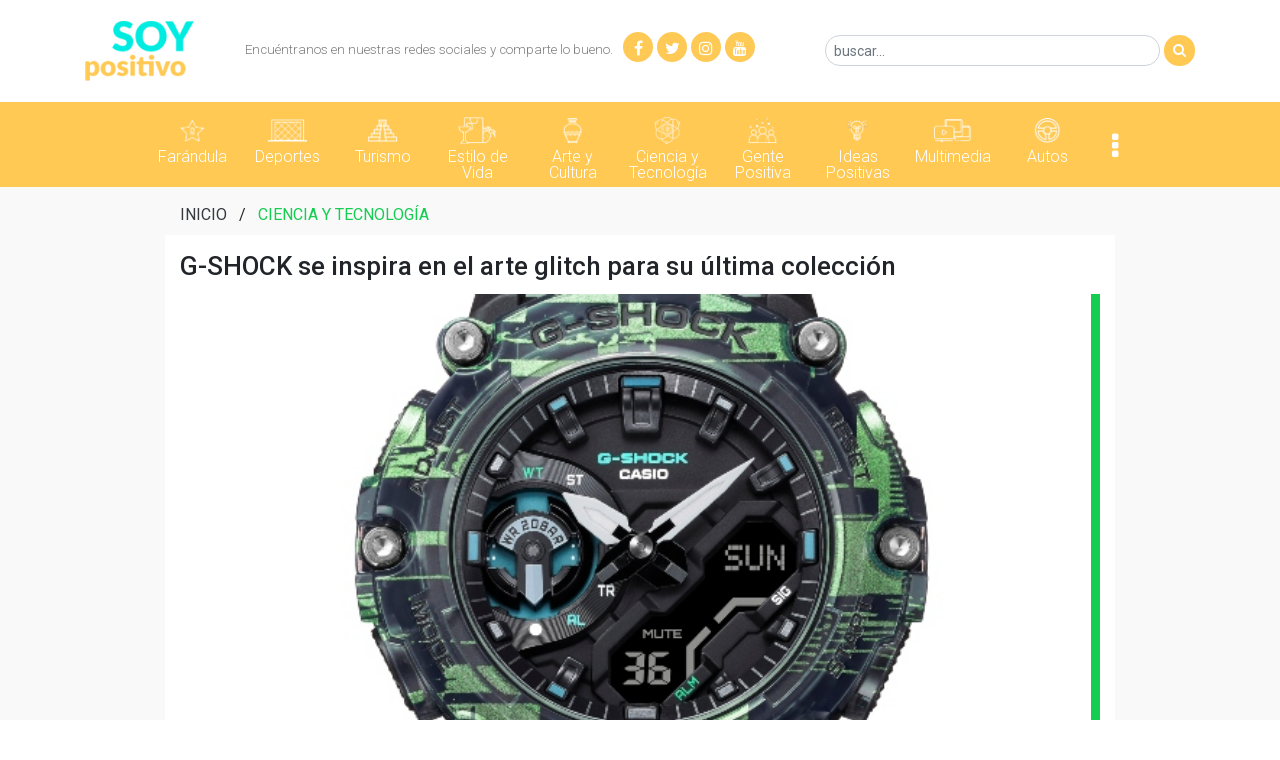

--- FILE ---
content_type: text/html; charset=UTF-8
request_url: https://www.soypositivo.com/g-shock-se-inspira-en-el-arte-glitch-para-su-ultima-coleccion/
body_size: 15356
content:
<!doctype html>
<html lang="es">
<head>
	<meta charset="UTF-8">
	<meta name="viewport" content="width=device-width, initial-scale=1">
	<link rel="profile" href="https://gmpg.org/xfn/11">
	
	<link rel="stylesheet" href="https://cdnjs.cloudflare.com/ajax/libs/twitter-bootstrap/4.4.1/css/bootstrap.min.css">
    <link rel="stylesheet" href="https://fonts.googleapis.com/css?family=Roboto:100,300,400,500,700">
    <link rel="stylesheet" href="//cdnjs.cloudflare.com/ajax/libs/font-awesome/5.12.1/css/fontawesome.min.css">
    <link rel="stylesheet" href="//cdnjs.cloudflare.com/ajax/libs/font-awesome/4.7.0/css/font-awesome.min.css">
    <link rel="stylesheet" href="//maxcdn.icons8.com/fonts/line-awesome/1.1/css/line-awesome.min.css">
    <link rel="stylesheet" href="//cdnjs.cloudflare.com/ajax/libs/simple-line-icons/2.4.1/css/simple-line-icons.min.css">
	<link rel="stylesheet" href="//cdnjs.cloudflare.com/ajax/libs/ekko-lightbox/5.3.0/ekko-lightbox.css">

	<meta name='robots' content='index, follow, max-image-preview:large, max-snippet:-1, max-video-preview:-1' />
	<style>img:is([sizes="auto" i], [sizes^="auto," i]) { contain-intrinsic-size: 3000px 1500px }</style>
	
	<!-- This site is optimized with the Yoast SEO plugin v19.6.1 - https://yoast.com/wordpress/plugins/seo/ -->
	<title>G-SHOCK se inspira en el arte glitch para su última colección - Soy Positivo</title>
	<meta name="description" content="G-SHOCK se inspira en el arte glitch para su última colección, ingresa a nuestras plataformas oficiales y únete al cambio." />
	<link rel="canonical" href="https://www.soypositivo.com/g-shock-se-inspira-en-el-arte-glitch-para-su-ultima-coleccion/" />
	<meta property="og:locale" content="es_ES" />
	<meta property="og:type" content="article" />
	<meta property="og:title" content="G-SHOCK se inspira en el arte glitch para su última colección - Soy Positivo" />
	<meta property="og:description" content="G-SHOCK se inspira en el arte glitch para su última colección, ingresa a nuestras plataformas oficiales y únete al cambio." />
	<meta property="og:url" content="https://www.soypositivo.com/g-shock-se-inspira-en-el-arte-glitch-para-su-ultima-coleccion/" />
	<meta property="og:site_name" content="Soy Positivo" />
	<meta property="article:publisher" content="https://www.facebook.com/soypositivooficial/" />
	<meta property="article:author" content="https://www.facebook.com/profile.php?id=100001496901790" />
	<meta property="article:published_time" content="2022-11-17T21:43:48+00:00" />
	<meta property="article:modified_time" content="2022-11-17T21:43:49+00:00" />
	<meta property="og:image" content="https://www.soypositivo.com/wp-content/uploads/2022/11/g-12-1024x576.jpg" />
	<meta name="author" content="Luis López" />
	<meta name="twitter:card" content="summary_large_image" />
	<meta name="twitter:creator" content="@soypositiivo_" />
	<meta name="twitter:site" content="@soypositiivo_" />
	<meta name="twitter:label1" content="Written by" />
	<meta name="twitter:data1" content="Luis López" />
	<meta name="twitter:label2" content="Est. reading time" />
	<meta name="twitter:data2" content="4 minutos" />
	<script type="application/ld+json" class="yoast-schema-graph">{"@context":"https://schema.org","@graph":[{"@type":"Article","@id":"https://www.soypositivo.com/g-shock-se-inspira-en-el-arte-glitch-para-su-ultima-coleccion/#article","isPartOf":{"@id":"https://www.soypositivo.com/g-shock-se-inspira-en-el-arte-glitch-para-su-ultima-coleccion/"},"author":{"name":"Luis López","@id":"https://www.soypositivo.com/#/schema/person/81cb22836e0ade195b0b49dbddd49982"},"headline":"G-SHOCK se inspira en el arte glitch para su última colección","datePublished":"2022-11-17T21:43:48+00:00","dateModified":"2022-11-17T21:43:49+00:00","mainEntityOfPage":{"@id":"https://www.soypositivo.com/g-shock-se-inspira-en-el-arte-glitch-para-su-ultima-coleccion/"},"wordCount":711,"commentCount":0,"publisher":{"@id":"https://www.soypositivo.com/#organization"},"image":{"@id":"https://www.soypositivo.com/g-shock-se-inspira-en-el-arte-glitch-para-su-ultima-coleccion/#primaryimage"},"thumbnailUrl":"https://www.soypositivo.com/wp-content/uploads/2022/11/g-12-1024x576.jpg","keywords":["arte","CASIO","Digital Glitch","G-SHOCK","Glitch Art","John Glenn"],"articleSection":["Ciencia y Tecnología"],"inLanguage":"es","potentialAction":[{"@type":"CommentAction","name":"Comment","target":["https://www.soypositivo.com/g-shock-se-inspira-en-el-arte-glitch-para-su-ultima-coleccion/#respond"]}]},{"@type":"WebPage","@id":"https://www.soypositivo.com/g-shock-se-inspira-en-el-arte-glitch-para-su-ultima-coleccion/","url":"https://www.soypositivo.com/g-shock-se-inspira-en-el-arte-glitch-para-su-ultima-coleccion/","name":"G-SHOCK se inspira en el arte glitch para su última colección - Soy Positivo","isPartOf":{"@id":"https://www.soypositivo.com/#website"},"primaryImageOfPage":{"@id":"https://www.soypositivo.com/g-shock-se-inspira-en-el-arte-glitch-para-su-ultima-coleccion/#primaryimage"},"image":{"@id":"https://www.soypositivo.com/g-shock-se-inspira-en-el-arte-glitch-para-su-ultima-coleccion/#primaryimage"},"thumbnailUrl":"https://www.soypositivo.com/wp-content/uploads/2022/11/g-12-1024x576.jpg","datePublished":"2022-11-17T21:43:48+00:00","dateModified":"2022-11-17T21:43:49+00:00","description":"G-SHOCK se inspira en el arte glitch para su última colección, ingresa a nuestras plataformas oficiales y únete al cambio.","breadcrumb":{"@id":"https://www.soypositivo.com/g-shock-se-inspira-en-el-arte-glitch-para-su-ultima-coleccion/#breadcrumb"},"inLanguage":"es","potentialAction":[{"@type":"ReadAction","target":["https://www.soypositivo.com/g-shock-se-inspira-en-el-arte-glitch-para-su-ultima-coleccion/"]}]},{"@type":"ImageObject","inLanguage":"es","@id":"https://www.soypositivo.com/g-shock-se-inspira-en-el-arte-glitch-para-su-ultima-coleccion/#primaryimage","url":"https://www.soypositivo.com/wp-content/uploads/2022/11/g-12.jpg","contentUrl":"https://www.soypositivo.com/wp-content/uploads/2022/11/g-12.jpg","width":1920,"height":1080,"caption":"G-SHOCK se inspira en el arte glitch para su última colección"},{"@type":"BreadcrumbList","@id":"https://www.soypositivo.com/g-shock-se-inspira-en-el-arte-glitch-para-su-ultima-coleccion/#breadcrumb","itemListElement":[{"@type":"ListItem","position":1,"name":"Home","item":"https://www.soypositivo.com/"},{"@type":"ListItem","position":2,"name":"G-SHOCK se inspira en el arte glitch para su última colección"}]},{"@type":"WebSite","@id":"https://www.soypositivo.com/#website","url":"https://www.soypositivo.com/","name":"Soy Positivo","description":"Todo lo bueno y positivo de Guatemala y al rededor del mundo.","publisher":{"@id":"https://www.soypositivo.com/#organization"},"potentialAction":[{"@type":"SearchAction","target":{"@type":"EntryPoint","urlTemplate":"https://www.soypositivo.com/?s={search_term_string}"},"query-input":"required name=search_term_string"}],"inLanguage":"es"},{"@type":"Organization","@id":"https://www.soypositivo.com/#organization","name":"Soy Positivo","url":"https://www.soypositivo.com/","sameAs":["https://instagram.com/soypositivooficial?utm_source=ig_profile_share&amp;amp;amp;igshid=x6dknrqedw7x","https://www.youtube.com/channel/UCsC6chLELQbwa4Tzy_yGCgA?view_as=subscriber","https://www.facebook.com/soypositivooficial/","https://twitter.com/soypositiivo_"],"logo":{"@type":"ImageObject","inLanguage":"es","@id":"https://www.soypositivo.com/#/schema/logo/image/","url":"https://www.soypositivo.com/wp-content/uploads/2019/02/icono-pagina.png","contentUrl":"https://www.soypositivo.com/wp-content/uploads/2019/02/icono-pagina.png","width":512,"height":512,"caption":"Soy Positivo"},"image":{"@id":"https://www.soypositivo.com/#/schema/logo/image/"}},{"@type":"Person","@id":"https://www.soypositivo.com/#/schema/person/81cb22836e0ade195b0b49dbddd49982","name":"Luis López","image":{"@type":"ImageObject","inLanguage":"es","@id":"https://www.soypositivo.com/#/schema/person/image/","url":"https://secure.gravatar.com/avatar/54cdc7a3d49a3f26865f3a54f24c9343396458d6aa2bce8fff028ef6f26359d5?s=96&d=mm&r=g","contentUrl":"https://secure.gravatar.com/avatar/54cdc7a3d49a3f26865f3a54f24c9343396458d6aa2bce8fff028ef6f26359d5?s=96&d=mm&r=g","caption":"Luis López"},"sameAs":["https://www.facebook.com/profile.php?id=100001496901790","https://instagram.com/luislz19?igshid=bm7g63kwmkqx","admin"]}]}</script>
	<!-- / Yoast SEO plugin. -->


<link rel='dns-prefetch' href='//pagead2.googlesyndication.com' />
<link rel="alternate" type="application/rss+xml" title="Soy Positivo &raquo; Feed" href="https://www.soypositivo.com/feed/" />
<link rel="alternate" type="application/rss+xml" title="Soy Positivo &raquo; RSS de los comentarios" href="https://www.soypositivo.com/comments/feed/" />
<link rel="alternate" type="application/rss+xml" title="Soy Positivo &raquo; G-SHOCK se inspira en el arte glitch para su última colección RSS de los comentarios" href="https://www.soypositivo.com/g-shock-se-inspira-en-el-arte-glitch-para-su-ultima-coleccion/feed/" />
<script type="ac45f28b47970b044c19d5e7-text/javascript">
/* <![CDATA[ */
window._wpemojiSettings = {"baseUrl":"https:\/\/s.w.org\/images\/core\/emoji\/16.0.1\/72x72\/","ext":".png","svgUrl":"https:\/\/s.w.org\/images\/core\/emoji\/16.0.1\/svg\/","svgExt":".svg","source":{"concatemoji":"https:\/\/www.soypositivo.com\/wp-includes\/js\/wp-emoji-release.min.js?ver=6.8.3"}};
/*! This file is auto-generated */
!function(s,n){var o,i,e;function c(e){try{var t={supportTests:e,timestamp:(new Date).valueOf()};sessionStorage.setItem(o,JSON.stringify(t))}catch(e){}}function p(e,t,n){e.clearRect(0,0,e.canvas.width,e.canvas.height),e.fillText(t,0,0);var t=new Uint32Array(e.getImageData(0,0,e.canvas.width,e.canvas.height).data),a=(e.clearRect(0,0,e.canvas.width,e.canvas.height),e.fillText(n,0,0),new Uint32Array(e.getImageData(0,0,e.canvas.width,e.canvas.height).data));return t.every(function(e,t){return e===a[t]})}function u(e,t){e.clearRect(0,0,e.canvas.width,e.canvas.height),e.fillText(t,0,0);for(var n=e.getImageData(16,16,1,1),a=0;a<n.data.length;a++)if(0!==n.data[a])return!1;return!0}function f(e,t,n,a){switch(t){case"flag":return n(e,"\ud83c\udff3\ufe0f\u200d\u26a7\ufe0f","\ud83c\udff3\ufe0f\u200b\u26a7\ufe0f")?!1:!n(e,"\ud83c\udde8\ud83c\uddf6","\ud83c\udde8\u200b\ud83c\uddf6")&&!n(e,"\ud83c\udff4\udb40\udc67\udb40\udc62\udb40\udc65\udb40\udc6e\udb40\udc67\udb40\udc7f","\ud83c\udff4\u200b\udb40\udc67\u200b\udb40\udc62\u200b\udb40\udc65\u200b\udb40\udc6e\u200b\udb40\udc67\u200b\udb40\udc7f");case"emoji":return!a(e,"\ud83e\udedf")}return!1}function g(e,t,n,a){var r="undefined"!=typeof WorkerGlobalScope&&self instanceof WorkerGlobalScope?new OffscreenCanvas(300,150):s.createElement("canvas"),o=r.getContext("2d",{willReadFrequently:!0}),i=(o.textBaseline="top",o.font="600 32px Arial",{});return e.forEach(function(e){i[e]=t(o,e,n,a)}),i}function t(e){var t=s.createElement("script");t.src=e,t.defer=!0,s.head.appendChild(t)}"undefined"!=typeof Promise&&(o="wpEmojiSettingsSupports",i=["flag","emoji"],n.supports={everything:!0,everythingExceptFlag:!0},e=new Promise(function(e){s.addEventListener("DOMContentLoaded",e,{once:!0})}),new Promise(function(t){var n=function(){try{var e=JSON.parse(sessionStorage.getItem(o));if("object"==typeof e&&"number"==typeof e.timestamp&&(new Date).valueOf()<e.timestamp+604800&&"object"==typeof e.supportTests)return e.supportTests}catch(e){}return null}();if(!n){if("undefined"!=typeof Worker&&"undefined"!=typeof OffscreenCanvas&&"undefined"!=typeof URL&&URL.createObjectURL&&"undefined"!=typeof Blob)try{var e="postMessage("+g.toString()+"("+[JSON.stringify(i),f.toString(),p.toString(),u.toString()].join(",")+"));",a=new Blob([e],{type:"text/javascript"}),r=new Worker(URL.createObjectURL(a),{name:"wpTestEmojiSupports"});return void(r.onmessage=function(e){c(n=e.data),r.terminate(),t(n)})}catch(e){}c(n=g(i,f,p,u))}t(n)}).then(function(e){for(var t in e)n.supports[t]=e[t],n.supports.everything=n.supports.everything&&n.supports[t],"flag"!==t&&(n.supports.everythingExceptFlag=n.supports.everythingExceptFlag&&n.supports[t]);n.supports.everythingExceptFlag=n.supports.everythingExceptFlag&&!n.supports.flag,n.DOMReady=!1,n.readyCallback=function(){n.DOMReady=!0}}).then(function(){return e}).then(function(){var e;n.supports.everything||(n.readyCallback(),(e=n.source||{}).concatemoji?t(e.concatemoji):e.wpemoji&&e.twemoji&&(t(e.twemoji),t(e.wpemoji)))}))}((window,document),window._wpemojiSettings);
/* ]]> */
</script>
<style id='wp-emoji-styles-inline-css' type='text/css'>

	img.wp-smiley, img.emoji {
		display: inline !important;
		border: none !important;
		box-shadow: none !important;
		height: 1em !important;
		width: 1em !important;
		margin: 0 0.07em !important;
		vertical-align: -0.1em !important;
		background: none !important;
		padding: 0 !important;
	}
</style>
<link rel='stylesheet' id='wp-block-library-css' href='https://www.soypositivo.com/wp-includes/css/dist/block-library/style.min.css?ver=6.8.3' type='text/css' media='all' />
<style id='classic-theme-styles-inline-css' type='text/css'>
/*! This file is auto-generated */
.wp-block-button__link{color:#fff;background-color:#32373c;border-radius:9999px;box-shadow:none;text-decoration:none;padding:calc(.667em + 2px) calc(1.333em + 2px);font-size:1.125em}.wp-block-file__button{background:#32373c;color:#fff;text-decoration:none}
</style>
<link rel='stylesheet' id='block-gallery-frontend-css' href='https://www.soypositivo.com/wp-content/plugins/block-gallery/dist/blocks.style.build.css?ver=1.1.6' type='text/css' media='all' />
<style id='global-styles-inline-css' type='text/css'>
:root{--wp--preset--aspect-ratio--square: 1;--wp--preset--aspect-ratio--4-3: 4/3;--wp--preset--aspect-ratio--3-4: 3/4;--wp--preset--aspect-ratio--3-2: 3/2;--wp--preset--aspect-ratio--2-3: 2/3;--wp--preset--aspect-ratio--16-9: 16/9;--wp--preset--aspect-ratio--9-16: 9/16;--wp--preset--color--black: #000000;--wp--preset--color--cyan-bluish-gray: #abb8c3;--wp--preset--color--white: #ffffff;--wp--preset--color--pale-pink: #f78da7;--wp--preset--color--vivid-red: #cf2e2e;--wp--preset--color--luminous-vivid-orange: #ff6900;--wp--preset--color--luminous-vivid-amber: #fcb900;--wp--preset--color--light-green-cyan: #7bdcb5;--wp--preset--color--vivid-green-cyan: #00d084;--wp--preset--color--pale-cyan-blue: #8ed1fc;--wp--preset--color--vivid-cyan-blue: #0693e3;--wp--preset--color--vivid-purple: #9b51e0;--wp--preset--gradient--vivid-cyan-blue-to-vivid-purple: linear-gradient(135deg,rgba(6,147,227,1) 0%,rgb(155,81,224) 100%);--wp--preset--gradient--light-green-cyan-to-vivid-green-cyan: linear-gradient(135deg,rgb(122,220,180) 0%,rgb(0,208,130) 100%);--wp--preset--gradient--luminous-vivid-amber-to-luminous-vivid-orange: linear-gradient(135deg,rgba(252,185,0,1) 0%,rgba(255,105,0,1) 100%);--wp--preset--gradient--luminous-vivid-orange-to-vivid-red: linear-gradient(135deg,rgba(255,105,0,1) 0%,rgb(207,46,46) 100%);--wp--preset--gradient--very-light-gray-to-cyan-bluish-gray: linear-gradient(135deg,rgb(238,238,238) 0%,rgb(169,184,195) 100%);--wp--preset--gradient--cool-to-warm-spectrum: linear-gradient(135deg,rgb(74,234,220) 0%,rgb(151,120,209) 20%,rgb(207,42,186) 40%,rgb(238,44,130) 60%,rgb(251,105,98) 80%,rgb(254,248,76) 100%);--wp--preset--gradient--blush-light-purple: linear-gradient(135deg,rgb(255,206,236) 0%,rgb(152,150,240) 100%);--wp--preset--gradient--blush-bordeaux: linear-gradient(135deg,rgb(254,205,165) 0%,rgb(254,45,45) 50%,rgb(107,0,62) 100%);--wp--preset--gradient--luminous-dusk: linear-gradient(135deg,rgb(255,203,112) 0%,rgb(199,81,192) 50%,rgb(65,88,208) 100%);--wp--preset--gradient--pale-ocean: linear-gradient(135deg,rgb(255,245,203) 0%,rgb(182,227,212) 50%,rgb(51,167,181) 100%);--wp--preset--gradient--electric-grass: linear-gradient(135deg,rgb(202,248,128) 0%,rgb(113,206,126) 100%);--wp--preset--gradient--midnight: linear-gradient(135deg,rgb(2,3,129) 0%,rgb(40,116,252) 100%);--wp--preset--font-size--small: 13px;--wp--preset--font-size--medium: 20px;--wp--preset--font-size--large: 36px;--wp--preset--font-size--x-large: 42px;--wp--preset--spacing--20: 0.44rem;--wp--preset--spacing--30: 0.67rem;--wp--preset--spacing--40: 1rem;--wp--preset--spacing--50: 1.5rem;--wp--preset--spacing--60: 2.25rem;--wp--preset--spacing--70: 3.38rem;--wp--preset--spacing--80: 5.06rem;--wp--preset--shadow--natural: 6px 6px 9px rgba(0, 0, 0, 0.2);--wp--preset--shadow--deep: 12px 12px 50px rgba(0, 0, 0, 0.4);--wp--preset--shadow--sharp: 6px 6px 0px rgba(0, 0, 0, 0.2);--wp--preset--shadow--outlined: 6px 6px 0px -3px rgba(255, 255, 255, 1), 6px 6px rgba(0, 0, 0, 1);--wp--preset--shadow--crisp: 6px 6px 0px rgba(0, 0, 0, 1);}:where(.is-layout-flex){gap: 0.5em;}:where(.is-layout-grid){gap: 0.5em;}body .is-layout-flex{display: flex;}.is-layout-flex{flex-wrap: wrap;align-items: center;}.is-layout-flex > :is(*, div){margin: 0;}body .is-layout-grid{display: grid;}.is-layout-grid > :is(*, div){margin: 0;}:where(.wp-block-columns.is-layout-flex){gap: 2em;}:where(.wp-block-columns.is-layout-grid){gap: 2em;}:where(.wp-block-post-template.is-layout-flex){gap: 1.25em;}:where(.wp-block-post-template.is-layout-grid){gap: 1.25em;}.has-black-color{color: var(--wp--preset--color--black) !important;}.has-cyan-bluish-gray-color{color: var(--wp--preset--color--cyan-bluish-gray) !important;}.has-white-color{color: var(--wp--preset--color--white) !important;}.has-pale-pink-color{color: var(--wp--preset--color--pale-pink) !important;}.has-vivid-red-color{color: var(--wp--preset--color--vivid-red) !important;}.has-luminous-vivid-orange-color{color: var(--wp--preset--color--luminous-vivid-orange) !important;}.has-luminous-vivid-amber-color{color: var(--wp--preset--color--luminous-vivid-amber) !important;}.has-light-green-cyan-color{color: var(--wp--preset--color--light-green-cyan) !important;}.has-vivid-green-cyan-color{color: var(--wp--preset--color--vivid-green-cyan) !important;}.has-pale-cyan-blue-color{color: var(--wp--preset--color--pale-cyan-blue) !important;}.has-vivid-cyan-blue-color{color: var(--wp--preset--color--vivid-cyan-blue) !important;}.has-vivid-purple-color{color: var(--wp--preset--color--vivid-purple) !important;}.has-black-background-color{background-color: var(--wp--preset--color--black) !important;}.has-cyan-bluish-gray-background-color{background-color: var(--wp--preset--color--cyan-bluish-gray) !important;}.has-white-background-color{background-color: var(--wp--preset--color--white) !important;}.has-pale-pink-background-color{background-color: var(--wp--preset--color--pale-pink) !important;}.has-vivid-red-background-color{background-color: var(--wp--preset--color--vivid-red) !important;}.has-luminous-vivid-orange-background-color{background-color: var(--wp--preset--color--luminous-vivid-orange) !important;}.has-luminous-vivid-amber-background-color{background-color: var(--wp--preset--color--luminous-vivid-amber) !important;}.has-light-green-cyan-background-color{background-color: var(--wp--preset--color--light-green-cyan) !important;}.has-vivid-green-cyan-background-color{background-color: var(--wp--preset--color--vivid-green-cyan) !important;}.has-pale-cyan-blue-background-color{background-color: var(--wp--preset--color--pale-cyan-blue) !important;}.has-vivid-cyan-blue-background-color{background-color: var(--wp--preset--color--vivid-cyan-blue) !important;}.has-vivid-purple-background-color{background-color: var(--wp--preset--color--vivid-purple) !important;}.has-black-border-color{border-color: var(--wp--preset--color--black) !important;}.has-cyan-bluish-gray-border-color{border-color: var(--wp--preset--color--cyan-bluish-gray) !important;}.has-white-border-color{border-color: var(--wp--preset--color--white) !important;}.has-pale-pink-border-color{border-color: var(--wp--preset--color--pale-pink) !important;}.has-vivid-red-border-color{border-color: var(--wp--preset--color--vivid-red) !important;}.has-luminous-vivid-orange-border-color{border-color: var(--wp--preset--color--luminous-vivid-orange) !important;}.has-luminous-vivid-amber-border-color{border-color: var(--wp--preset--color--luminous-vivid-amber) !important;}.has-light-green-cyan-border-color{border-color: var(--wp--preset--color--light-green-cyan) !important;}.has-vivid-green-cyan-border-color{border-color: var(--wp--preset--color--vivid-green-cyan) !important;}.has-pale-cyan-blue-border-color{border-color: var(--wp--preset--color--pale-cyan-blue) !important;}.has-vivid-cyan-blue-border-color{border-color: var(--wp--preset--color--vivid-cyan-blue) !important;}.has-vivid-purple-border-color{border-color: var(--wp--preset--color--vivid-purple) !important;}.has-vivid-cyan-blue-to-vivid-purple-gradient-background{background: var(--wp--preset--gradient--vivid-cyan-blue-to-vivid-purple) !important;}.has-light-green-cyan-to-vivid-green-cyan-gradient-background{background: var(--wp--preset--gradient--light-green-cyan-to-vivid-green-cyan) !important;}.has-luminous-vivid-amber-to-luminous-vivid-orange-gradient-background{background: var(--wp--preset--gradient--luminous-vivid-amber-to-luminous-vivid-orange) !important;}.has-luminous-vivid-orange-to-vivid-red-gradient-background{background: var(--wp--preset--gradient--luminous-vivid-orange-to-vivid-red) !important;}.has-very-light-gray-to-cyan-bluish-gray-gradient-background{background: var(--wp--preset--gradient--very-light-gray-to-cyan-bluish-gray) !important;}.has-cool-to-warm-spectrum-gradient-background{background: var(--wp--preset--gradient--cool-to-warm-spectrum) !important;}.has-blush-light-purple-gradient-background{background: var(--wp--preset--gradient--blush-light-purple) !important;}.has-blush-bordeaux-gradient-background{background: var(--wp--preset--gradient--blush-bordeaux) !important;}.has-luminous-dusk-gradient-background{background: var(--wp--preset--gradient--luminous-dusk) !important;}.has-pale-ocean-gradient-background{background: var(--wp--preset--gradient--pale-ocean) !important;}.has-electric-grass-gradient-background{background: var(--wp--preset--gradient--electric-grass) !important;}.has-midnight-gradient-background{background: var(--wp--preset--gradient--midnight) !important;}.has-small-font-size{font-size: var(--wp--preset--font-size--small) !important;}.has-medium-font-size{font-size: var(--wp--preset--font-size--medium) !important;}.has-large-font-size{font-size: var(--wp--preset--font-size--large) !important;}.has-x-large-font-size{font-size: var(--wp--preset--font-size--x-large) !important;}
:where(.wp-block-post-template.is-layout-flex){gap: 1.25em;}:where(.wp-block-post-template.is-layout-grid){gap: 1.25em;}
:where(.wp-block-columns.is-layout-flex){gap: 2em;}:where(.wp-block-columns.is-layout-grid){gap: 2em;}
:root :where(.wp-block-pullquote){font-size: 1.5em;line-height: 1.6;}
</style>
<link rel='stylesheet' id='soypositivo-style-css' href='https://www.soypositivo.com/wp-content/themes/soypositivo/style.css?ver=6.8.3' type='text/css' media='all' />
<link rel='stylesheet' id='soypositivo-template-css' href='https://www.soypositivo.com/wp-content/themes/soypositivo/assets/css/template.css?ver=20200323' type='text/css' media='all' />
<script type="ac45f28b47970b044c19d5e7-text/javascript" src="https://www.soypositivo.com/wp-includes/js/jquery/jquery.min.js?ver=3.7.1" id="jquery-core-js"></script>
<script type="ac45f28b47970b044c19d5e7-text/javascript" src="https://www.soypositivo.com/wp-includes/js/jquery/jquery-migrate.min.js?ver=3.4.1" id="jquery-migrate-js"></script>
<script type="ac45f28b47970b044c19d5e7-text/javascript" src="https://www.soypositivo.com/wp-content/themes/soypositivo/assets/js/scripts.js?ver=20200318" id="soypositivo-scripts-js"></script>
<script type="ac45f28b47970b044c19d5e7-text/javascript" src="https://www.soypositivo.com/wp-content/themes/soypositivo/assets/js/gallery.js?ver=20200311" id="soypositivo-gallery-js"></script>
<script type="ac45f28b47970b044c19d5e7-text/javascript" id="soypositivo-loadmore-js-extra">
/* <![CDATA[ */
var sp_loadmore_params = {"ajaxurl":"https:\/\/www.soypositivo.com\/wp-admin\/admin-ajax.php","posts":"{\"page\":0,\"name\":\"g-shock-se-inspira-en-el-arte-glitch-para-su-ultima-coleccion\",\"error\":\"\",\"m\":\"\",\"p\":0,\"post_parent\":\"\",\"subpost\":\"\",\"subpost_id\":\"\",\"attachment\":\"\",\"attachment_id\":0,\"pagename\":\"\",\"page_id\":0,\"second\":\"\",\"minute\":\"\",\"hour\":\"\",\"day\":0,\"monthnum\":0,\"year\":0,\"w\":0,\"category_name\":\"\",\"tag\":\"\",\"cat\":\"\",\"tag_id\":\"\",\"author\":\"\",\"author_name\":\"\",\"feed\":\"\",\"tb\":\"\",\"paged\":0,\"meta_key\":\"\",\"meta_value\":\"\",\"preview\":\"\",\"s\":\"\",\"sentence\":\"\",\"title\":\"\",\"fields\":\"all\",\"menu_order\":\"\",\"embed\":\"\",\"category__in\":[],\"category__not_in\":[],\"category__and\":[],\"post__in\":[],\"post__not_in\":[],\"post_name__in\":[],\"tag__in\":[],\"tag__not_in\":[],\"tag__and\":[],\"tag_slug__in\":[],\"tag_slug__and\":[],\"post_parent__in\":[],\"post_parent__not_in\":[],\"author__in\":[],\"author__not_in\":[],\"search_columns\":[],\"ignore_sticky_posts\":false,\"suppress_filters\":false,\"cache_results\":true,\"update_post_term_cache\":true,\"update_menu_item_cache\":false,\"lazy_load_term_meta\":true,\"update_post_meta_cache\":true,\"post_type\":\"\",\"posts_per_page\":10,\"nopaging\":false,\"comments_per_page\":\"50\",\"no_found_rows\":false,\"order\":\"DESC\"}","is_single":"1","is_search":"","single_id":"57293","category_id":"7","search_s":"","current_page":"1","max_page":"0"};
/* ]]> */
</script>
<script type="ac45f28b47970b044c19d5e7-text/javascript" src="https://www.soypositivo.com/wp-content/themes/soypositivo/assets/js/loadmore.js?ver=20200311" id="soypositivo-loadmore-js"></script>
<link rel="https://api.w.org/" href="https://www.soypositivo.com/wp-json/" /><link rel="alternate" title="JSON" type="application/json" href="https://www.soypositivo.com/wp-json/wp/v2/posts/57293" /><link rel="EditURI" type="application/rsd+xml" title="RSD" href="https://www.soypositivo.com/xmlrpc.php?rsd" />
<meta name="generator" content="WordPress 6.8.3" />
<link rel='shortlink' href='https://www.soypositivo.com/?p=57293' />
<link rel="alternate" title="oEmbed (JSON)" type="application/json+oembed" href="https://www.soypositivo.com/wp-json/oembed/1.0/embed?url=https%3A%2F%2Fwww.soypositivo.com%2Fg-shock-se-inspira-en-el-arte-glitch-para-su-ultima-coleccion%2F" />
<link rel="alternate" title="oEmbed (XML)" type="text/xml+oembed" href="https://www.soypositivo.com/wp-json/oembed/1.0/embed?url=https%3A%2F%2Fwww.soypositivo.com%2Fg-shock-se-inspira-en-el-arte-glitch-para-su-ultima-coleccion%2F&#038;format=xml" />
<meta name="generator" content="Site Kit by Google 1.83.0" /><script async src="//pagead2.googlesyndication.com/pagead/js/adsbygoogle.js" type="ac45f28b47970b044c19d5e7-text/javascript"></script>
<script type="ac45f28b47970b044c19d5e7-text/javascript">
  (adsbygoogle = window.adsbygoogle || []).push({
    google_ad_client: "ca-pub-8814443769245458",
    enable_page_level_ads: true
  });
</script>
<script type="ac45f28b47970b044c19d5e7-text/javascript">
  (adsbygoogle = window.adsbygoogle || []).push({
    google_ad_client: "ca-pub-8814443769245458",
    enable_page_level_ads: true
  });
</script>
<!-- Global site tag (gtag.js) - Google Analytics -->
<script async src="https://www.googletagmanager.com/gtag/js?id=UA-162127527-1" type="ac45f28b47970b044c19d5e7-text/javascript"></script>
<script type="ac45f28b47970b044c19d5e7-text/javascript">
  window.dataLayer = window.dataLayer || [];
  function gtag(){dataLayer.push(arguments);}
  gtag('js', new Date());

  gtag('config', 'UA-162127527-1');
</script>
<script data-ad-client="ca-pub-8900610961457385" async src="https://pagead2.googlesyndication.com/pagead/js/adsbygoogle.js" type="ac45f28b47970b044c19d5e7-text/javascript"></script>
<script data-ad-client="ca-pub-8900610961457385" async src="https://pagead2.googlesyndication.com/pagead/js/adsbygoogle.js" type="ac45f28b47970b044c19d5e7-text/javascript"></script>		<script type="ac45f28b47970b044c19d5e7-text/javascript">
			var _statcounter = _statcounter || [];
			_statcounter.push({"tags": {"author": "Luis Lopez"}});
		</script>
		<link rel="pingback" href="https://www.soypositivo.com/xmlrpc.php">
<!-- Google AdSense snippet added by Site Kit -->
<meta name="google-adsense-platform-account" content="ca-host-pub-2644536267352236">
<meta name="google-adsense-platform-domain" content="sitekit.withgoogle.com">
<!-- End Google AdSense snippet added by Site Kit -->

<!-- Google AdSense snippet added by Site Kit -->
<script type="ac45f28b47970b044c19d5e7-text/javascript" async="async" src="https://pagead2.googlesyndication.com/pagead/js/adsbygoogle.js?client=ca-pub-8900610961457385" crossorigin="anonymous"></script>

<!-- End Google AdSense snippet added by Site Kit -->
<link rel="icon" href="https://www.soypositivo.com/wp-content/uploads/2019/02/cropped-icono-pagina-32x32.png" sizes="32x32" />
<link rel="icon" href="https://www.soypositivo.com/wp-content/uploads/2019/02/cropped-icono-pagina-192x192.png" sizes="192x192" />
<link rel="apple-touch-icon" href="https://www.soypositivo.com/wp-content/uploads/2019/02/cropped-icono-pagina-180x180.png" />
<meta name="msapplication-TileImage" content="https://www.soypositivo.com/wp-content/uploads/2019/02/cropped-icono-pagina-270x270.png" />
</head>

<body class="wp-singular post-template-default single single-post postid-57293 single-format-standard wp-theme-soypositivo no-sidebar">
	
	<header style='background-color: #f9f9f9;'>
    <nav class="navbar navbar-light navbar-expand-md" style="background-color: #fff;">
        <div class="container">
    		<a class="navbar-brand" href="https://www.soypositivo.com/">
				<img id="logo" class="pt-md-2 pb-md-2" alt="Logo Soy Positivo" src="https://www.soypositivo.com/wp-content/themes/soypositivo/assets/images/logo.png" width="80%">
    		</a>
    		<button data-toggle="collapse" data-target="#navcol-3" class="navbar-toggler" id="btn-nav-col-3">
    			<span class="sr-only">Toggle navigation</span>
    			<i class="la la-search"></i>
    		</button>
        <div
                class="collapse navbar-collapse" id="navcol-1">
                <ul class="nav navbar-nav mr-auto">
                    <li class="nav-item d-none d-sm-none d-md-none d-lg-inline-block" role="presentation">
                    	<span class="nav-link font-weight-light intro-text">Encuéntranos en nuestras redes sociales y comparte lo bueno.</span>
                    </li>
                    <li class="nav-item d-inline-flex d-sm-inline-flex mb-2 mr-2" role="presentation">
                    	<a class="nav-link fa-redes head" target="_blank" href="https://www.facebook.com/soypositivooficial/"><i class="fa fa-facebook"></i></a>
                    	<a class="nav-link fa-redes head" target="_blank" href="https://twitter.com/SoyPositivo_"><i class="fa fa-twitter"></i></a>
                    	<a class="nav-link fa-redes head" target="_blank" href="https://www.instagram.com/soypositivooficial/"><i class="fa fa-instagram"></i></a>
                    	<a class="nav-link fa-redes head" target="_blank" href="https://www.youtube.com/channel/UCsC6chLELQbwa4Tzy_yGCgA"><i class="fa fa-youtube"></i></a>
                    </li>
                </ul>
        </div>
        <div class="collapse navbar-collapse" id="navcol-3">
            <ul class="nav navbar-nav ml-auto">
                <li class="nav-item" role="presentation">
                	                	<form action="https://www.soypositivo.com">
                    <div class="input-group input-group-sm">

                    		<input class="form-control input-buscar" name="s" value="" type="text" placeholder="buscar...">
	                        <div class="input-group-append d-none d-sm-none d-md-inline-block">
	                        	<button class="btn btn-outline-link btn-search" type="submit">
	                        		<i class="fa fa-search"></i>
	                        	</button>
	                        </div>
                    </div>
                  </form>
                </li>
            </ul>
        </div>
        </div>
    </nav>
    <nav class="navbar navbar-light navbar-expand-lg text-white nav-secciones m-0 p-0">
        <div class="container-fluid">
        	<button data-toggle="collapse" class="navbar-toggler" data-target="#navcol-2" id="btn-nav-col-2" onclick="if (!window.__cfRLUnblockHandlers) return false; clickedIt()" data-cf-modified-ac45f28b47970b044c19d5e7-="">
        		<span class="sr-only">Toggle navigation</span>
        		<i class="la la-bars pr-2"></i><span>MENÚ&nbsp;</span>
        	</button>
            <div class="collapse navbar-collapse"
                id="navcol-2">
                <ul class="nav navbar-nav d-flex d-sm-flex d-md-flex d-lg-flex d-xl-flex mx-auto align-items-xl-center">
                	
                							    
						  
						    <li class="nav-item" style="" role="presentation" onmouseover="if (!window.__cfRLUnblockHandlers) return false; this.style.backgroundColor='#b981ff'" onmouseout="if (!window.__cfRLUnblockHandlers) return false; this.style.backgroundColor=''" data-cf-modified-ac45f28b47970b044c19d5e7-="">
						    	<a class="nav-link" href="https://www.soypositivo.com/farandula/">
							    	<img class="d-block" src="https://www.soypositivo.com/wp-content/uploads/2018/07/Objeto-inteligente-vectorial1.png" alt="Farándula">
							    	<span class="d-block">Farándula</span>
						    	</a>
						    </li>
						    
						    						    
						  
						    <li class="nav-item" style="" role="presentation" onmouseover="if (!window.__cfRLUnblockHandlers) return false; this.style.backgroundColor='#fc355f'" onmouseout="if (!window.__cfRLUnblockHandlers) return false; this.style.backgroundColor=''" data-cf-modified-ac45f28b47970b044c19d5e7-="">
						    	<a class="nav-link" href="https://www.soypositivo.com/deportes/">
							    	<img class="d-block" src="https://www.soypositivo.com/wp-content/uploads/2018/07/Objeto-inteligente-vectorial1-1.png" alt="Deportes">
							    	<span class="d-block">Deportes</span>
						    	</a>
						    </li>
						    
						    						    
						  
						    <li class="nav-item" style="" role="presentation" onmouseover="if (!window.__cfRLUnblockHandlers) return false; this.style.backgroundColor='#fbb03b'" onmouseout="if (!window.__cfRLUnblockHandlers) return false; this.style.backgroundColor=''" data-cf-modified-ac45f28b47970b044c19d5e7-="">
						    	<a class="nav-link" href="https://www.soypositivo.com/turismo/">
							    	<img class="d-block" src="https://www.soypositivo.com/wp-content/uploads/2018/07/Icono-Turismo3_03.png" alt="Turismo">
							    	<span class="d-block">Turismo</span>
						    	</a>
						    </li>
						    
						    						    
						  
						    <li class="nav-item" style="" role="presentation" onmouseover="if (!window.__cfRLUnblockHandlers) return false; this.style.backgroundColor='#2cabff'" onmouseout="if (!window.__cfRLUnblockHandlers) return false; this.style.backgroundColor=''" data-cf-modified-ac45f28b47970b044c19d5e7-="">
						    	<a class="nav-link" href="https://www.soypositivo.com/estilo-de-vida/">
							    	<img class="d-block" src="https://www.soypositivo.com/wp-content/uploads/2018/07/Objeto-inteligente-vectorial3-1.png" alt="Estilo de Vida">
							    	<span class="d-block">Estilo de Vida</span>
						    	</a>
						    </li>
						    
						    						    
						  
						    <li class="nav-item" style="" role="presentation" onmouseover="if (!window.__cfRLUnblockHandlers) return false; this.style.backgroundColor='#ffbd3a'" onmouseout="if (!window.__cfRLUnblockHandlers) return false; this.style.backgroundColor=''" data-cf-modified-ac45f28b47970b044c19d5e7-="">
						    	<a class="nav-link" href="https://www.soypositivo.com/arte-y-cultura/">
							    	<img class="d-block" src="https://www.soypositivo.com/wp-content/uploads/2018/07/Objeto-inteligente-vectorial4-1.png" alt="Arte y Cultura">
							    	<span class="d-block">Arte y Cultura</span>
						    	</a>
						    </li>
						    
						    						    
						  
						    <li class="nav-item" style="" role="presentation" onmouseover="if (!window.__cfRLUnblockHandlers) return false; this.style.backgroundColor='#14cd51'" onmouseout="if (!window.__cfRLUnblockHandlers) return false; this.style.backgroundColor=''" data-cf-modified-ac45f28b47970b044c19d5e7-="">
						    	<a class="nav-link" href="https://www.soypositivo.com/ciencia-y-tecnologia/">
							    	<img class="d-block" src="https://www.soypositivo.com/wp-content/uploads/2018/07/Objeto-inteligente-vectorial5-1.png" alt="Ciencia y Tecnología">
							    	<span class="d-block">Ciencia y Tecnología</span>
						    	</a>
						    </li>
						    
						    						    
						  
						    <li class="nav-item" style="" role="presentation" onmouseover="if (!window.__cfRLUnblockHandlers) return false; this.style.backgroundColor='#0dcabc'" onmouseout="if (!window.__cfRLUnblockHandlers) return false; this.style.backgroundColor=''" data-cf-modified-ac45f28b47970b044c19d5e7-="">
						    	<a class="nav-link" href="https://www.soypositivo.com/gente-positiva/">
							    	<img class="d-block" src="https://www.soypositivo.com/wp-content/uploads/2018/07/Objeto-inteligente-vectorial6-1.png" alt="Gente Positiva">
							    	<span class="d-block">Gente Positiva</span>
						    	</a>
						    </li>
						    
						    						    
						  
						    <li class="nav-item" style="" role="presentation" onmouseover="if (!window.__cfRLUnblockHandlers) return false; this.style.backgroundColor='#dfc90d'" onmouseout="if (!window.__cfRLUnblockHandlers) return false; this.style.backgroundColor=''" data-cf-modified-ac45f28b47970b044c19d5e7-="">
						    	<a class="nav-link" href="https://www.soypositivo.com/ideas-positivas/">
							    	<img class="d-block" src="https://www.soypositivo.com/wp-content/uploads/2018/07/Objeto-inteligente-vectorial7-1.png" alt="Ideas Positivas">
							    	<span class="d-block">Ideas Positivas</span>
						    	</a>
						    </li>
						    
						    						    
						  
						    <li class="nav-item" style="" role="presentation" onmouseover="if (!window.__cfRLUnblockHandlers) return false; this.style.backgroundColor='#a40329'" onmouseout="if (!window.__cfRLUnblockHandlers) return false; this.style.backgroundColor=''" data-cf-modified-ac45f28b47970b044c19d5e7-="">
						    	<a class="nav-link" href="https://www.soypositivo.com/multimedia/">
							    	<img class="d-block" src="https://www.soypositivo.com/wp-content/uploads/2018/07/Objeto-inteligente-vectorial8-1.png" alt="Multimedia">
							    	<span class="d-block">Multimedia</span>
						    	</a>
						    </li>
						    
						    						    
						  
						    <li class="nav-item" style="" role="presentation" onmouseover="if (!window.__cfRLUnblockHandlers) return false; this.style.backgroundColor='#19428e'" onmouseout="if (!window.__cfRLUnblockHandlers) return false; this.style.backgroundColor=''" data-cf-modified-ac45f28b47970b044c19d5e7-="">
						    	<a class="nav-link" href="https://www.soypositivo.com/autos/">
							    	<img class="d-block" src="https://www.soypositivo.com/wp-content/uploads/2018/08/autos-blanco.png" alt="Autos">
							    	<span class="d-block">Autos</span>
						    	</a>
						    </li>
						    
						                    	<li class="nav-item menu-2-toggle-dk" style="" role="presentation" style="width:40px;">
				    	<a class="nav-link menu-2-toggle" href="#" style="width:40px;line-height: 60px;font-size: 30px;">
					    	<i class="fa fa-ellipsis-v" aria-hidden="true"></i>
				    	</a>
				    </li>
                </ul>
            </div>
            <button data-toggle="collapse" class="navbar-toggler menu-2-toggle">
        		<i class="fa fa-ellipsis-v" aria-hidden="true"></i>
        	</button>
        </div>
    </nav>
    <div class="container" id="menu-2" style="display:none;">
    	<div class="row">
    		<div class="col-md-4 offset-md-8 col-xl-3 offset-xl-9  col-7 offset-5 cont-menu-nav">
    			    		<ul id="menu-nav-menu-principal" class="nav justify-content-end"><li class="nav-item" role="presentation"><a class="nav-link menu-toogle-link" href="https://www.soypositivo.com/nosotros/">Nosotros</a></li><li class="nav-item" role="presentation"><a class="nav-link menu-toogle-link" href="https://www.soypositivo.com/compartamos-lo-bueno/">¡Compartamos lo bueno!</a></li><li class="nav-item" role="presentation"><a class="nav-link menu-toogle-link" href="https://www.soypositivo.com/publicidad/">Publicidad</a></li></ul>    		</div>
    </header>
  

<main class="container-fluid" style="background-color: #f9f9f9;">
    <div class="container">
        <div class="row">
      <div class="col-md-10 offset-md-1 mt-3">
                    <ul class="list-inline p-0 m-0">
                        <li class="list-inline-item">
                        	<a class="text-uppercase text-dark" href="https://www.soypositivo.com/">INICIO</a>
                        </li>
                        <li class="list-inline-item">/</li>
                        <li class="list-inline-item">
                        	<a class="text-uppercase" style="color:#14cd51" href="https://www.soypositivo.com/ciencia-y-tecnologia/">Ciencia y Tecnología</a>
                        </li>
                    </ul>
                </div>
                <div class="col-md-10 offset-md-1 mt-2" style="background-color: #ffffff;">
                    <div class="pt-3 pb-1">
                        <h1 class="title">G-SHOCK se inspira en el arte glitch para su última colección</h1>
                    </div>
                                       <img class="img-fluid featured-image" src="https://www.soypositivo.com/wp-content/uploads/2022/11/g-pp-12.jpg" style="width:100%;border-color:#14cd51;">
                	                </div>
                <div class="col-12 col-sm-7 col-md-7 offset-md-1" style="background-color: #ffffff;">
                    <div class="contenedor-metadata pl-2 mt-2" style="border-color:#14cd51;">
                        <p class="m-0 p-0 text-gris"><span style="color: #14cd51;">Por:&nbsp;</span>Luis López</p>
                        <p class="p-0 m-0 text-gris"><span style="color: #14cd51;">Fecha:&nbsp;</span>17 noviembre 2022</p>
                        <p class="text-gris"><span style="color: #14cd51;">Sección:&nbsp;</span>Ciencia y Tecnología</p>
                    </div>
                </div>
                <div class="col-12 col-sm-5 col-md-3 d-flex d-sm-flex d-md-flex d-xl-flex justify-content-end align-items-center justify-content-sm-end align-items-sm-end justify-content-md-end align-items-md-end justify-content-xl-end align-items-xl-end"
                    style="background-color: #ffffff;">
                    <ul class="list-inline">
                        <li class="list-inline-item">
                        	<a class="share btn a2a_dd" href="#">
                        		<i class="icon-share"></i>&nbsp;Compartir</a>
                        </li>
                    </ul>
                </div>
                <div class="col-md-10 offset-md-1" style="background-color: #ffffff;">
                    <hr>
                </div>
                <div class="col-md-10 offset-md-1 pr-4 pl-4 pb-4 pt-0" style="background-color: #ffffff;">
                    <div class="contenido">
                    	
<p class="has-text-align-center"><strong>G-SHOCK se inspira en el arte glitch para su última colección </strong></p>



<p>Las últimas tendencias del diseño son el arte imaginativo y experimental. Es el caso del <em>glitch art </em>es un estilo que recicla las fallas técnicas y las convierte en arte. Con imágenes borrosas, alteradas por la estática o por errores de código, nos asombra esta peculiar corriente que convierte las imperfecciones caóticas digitales en obras de arte sorprendentes. La definición de <em>glitch</em> se atribuye al astronauta John Glenn, quien en 1962 lo definió como “<em>un pico o cambio de voltaje de una corriente eléctrica”</em>.</p>



<p>Fue hace 15 años cuando el artista, <em>hacker</em> y educador francés Benjamin Gaulon borró accidentalmente un archivo y se encontró con una imagen muy revuelta. A Gaulon le llamó la atención la idea de que un archivo pudiera destruirse, dañarse y mancharse como un objeto físico. Con la intención de profundizar en esta idea, Gaulon creó un banco de imágenes de archivos dañados.</p>



<figure class="wp-block-image size-large"><img fetchpriority="high" decoding="async" width="1024" height="576" src="https://www.soypositivo.com/wp-content/uploads/2022/11/g-12-1024x576.jpg" alt="G-SHOCK se inspira en el arte glitch para su última colección " class="wp-image-57280" srcset="https://www.soypositivo.com/wp-content/uploads/2022/11/g-12-1024x576.jpg 1024w, https://www.soypositivo.com/wp-content/uploads/2022/11/g-12-300x169.jpg 300w, https://www.soypositivo.com/wp-content/uploads/2022/11/g-12-768x432.jpg 768w, https://www.soypositivo.com/wp-content/uploads/2022/11/g-12-1536x864.jpg 1536w, https://www.soypositivo.com/wp-content/uploads/2022/11/g-12.jpg 1920w" sizes="(max-width: 1024px) 100vw, 1024px" /><figcaption><strong>G-SHOCK se inspira en el arte glitch para su última colección </strong></figcaption></figure>



<p>Técnicamente hablando, un <em>glitch</em> es una pequeña avería del sistema que se produce cuando, por ejemplo, un cero se convierte en un número uno o viceversa. Al utilizar diferentes tipos de <em>software</em> para leer los datos defectuosos, se obtienen distintos resultados visuales. El constante uso de la tecnología, hace que los <em>glitches </em>sean significativos en nuestra época, por lo que distintas manifestaciones culturales como la moda se han visto influenciadas. </p>



<h2 class="wp-block-heading" style="font-size:17px"><strong>Síguenos en Instagram </strong><a href="https://instagram.com/soypositivooficial?igshid=ktl93g2648f5"><strong>Soy Positivo Oficial</strong></a></h2>



<p>Los ingenieros y diseñadores de <strong>CASIO </strong>en busca de la innovación a través de las últimas tendencias de la moda, han utilizado las figuras más populares que evocan imágenes de un &#8220;<em>digital glitch</em>&#8221; en dispositivos digitales para crear la última colección de relojes resistentes a impactos de <strong>G-SHOCK,</strong> que aplica una impresión de tinta polarizada, impresión multiángulo y materiales semitransparentes para crear diseños increíbles que evocan a los efectos de un ruido digital y el mal funcionamiento, se imprime en las cajas y las correas.</p>



<p>“<em>Estos modelos cuentan con una banda semitransparente salpicada por una impresión de tinta polarizada que evoca la imagen de una corriente eléctrica que se desplaza en medio de la transmisión. En CASIO hemos trabajado para crear una nueva colección de relojes utilizando las últimas prácticas en tecnología de impresión, la serie futurista de G-SHOCK canaliza una oferta elegante y vanguardista para los entusiastas de los relojes</em>”, comparte Thiago Nadotti, Coordinador de Marketing de relojes Casio para América Latina.</p>



<p>Los detalles de la colección <strong>Digital Glitch de G-SHOCK, </strong>compuesta de tres relojes con diseño translúcido y pintados con tintas polarizadas. El DW5600NN-1 digital de caja cuadrada en azul, el atractivo GA2100NN-1A de bisel octogonal en púrpura y el deportivo GA2200NN-1A analógico-digital en verde. Las tintas polarizadas proporcionan varias expresiones faciales desde distintos ángulos. Estos relojes pueden ser un acento de varios estilos de moda.</p>



<p>En cuanto a las funciones, estos relojes están equipados con luces para la pantalla digital y la esfera que proporcionan una visión clara en lugares oscuros. Los relojes <strong>GA2100NN-1A y GA2200NN-1A</strong>  pueden establecer la hora mundial de 48 ciudades. Por supuesto, los tres relojes son resistentes a impactos y al agua (200 metros). Además, estos relojes incluyen una función de cronómetro y de cuenta atrás.</p>



<h2 class="wp-block-heading" style="font-size:17px"><strong>Lee tambié</strong>n<a href="https://www.soypositivo.com/conoce-las-innovaciones-que-llegan-con-los-super-smartphones-huawei/"> Conoce las innovaciones que llegan con los super smartphones Huawei</a></h2>



<p>La impresión de tinta polarizada, la impresión multiángulo y los materiales semitransparentes se utilizan para crear el impresionante tratamiento de &#8220;glitch digital&#8221;. Las tintas polarizadas, desde el verde basado en el azul hasta el púrpura, producen un efecto de cambio de color que da lugar a un reloj realmente único.</p>



<p>Encuentra tu G-SHOCK favorito en tiendas CASIO, tiendas departamentales y especializadas. Para mayor información visita el sitio de&nbsp;<a href="http://casio-intl.com/latin/es/">Casio Latinoamérica</a>&nbsp;y mantente conectado a través de Instagram en&nbsp;<a href="https://www.instagram.com/gshockamericalatina/?hl=es">@gshockamericalatina.</a></p>
    					<ul class="list-inline etiquetas mt-4">
                            <li class="list-inline-item etiqueta-identify">ETIQUETAS:</li>
                            
                            <li class="list-inline-item border rounded mb-1 etiqueta"><a href="https://www.soypositivo.com/tag/arte/" rel="tag">arte</a></li><li class="mb-1 etiqueta list-inline-item  border rounded"><a href="https://www.soypositivo.com/tag/casio/" rel="tag">CASIO</a></li><li class="mb-1 etiqueta list-inline-item  border rounded"><a href="https://www.soypositivo.com/tag/digital-glitch/" rel="tag">Digital Glitch</a></li><li class="mb-1 etiqueta list-inline-item  border rounded"><a href="https://www.soypositivo.com/tag/g-shock/" rel="tag">G-SHOCK</a></li><li class="mb-1 etiqueta list-inline-item  border rounded"><a href="https://www.soypositivo.com/tag/glitch-art/" rel="tag">Glitch Art</a></li><li class="mb-1 etiqueta list-inline-item  border rounded"><a href="https://www.soypositivo.com/tag/john-glenn/" rel="tag">John Glenn</a></li>                        </ul>
                                            </div>
                </div>                	

 <div class="col-md-10 offset-md-1 p-4 mt-3 mb-3" style="background-color: #ffffff;">

		<div id="respond" class="comment-respond">
		<h3 id="reply-title" class="comment-reply-title"><h4>Dejar un comentario</h4> <small><a rel="nofollow" id="cancel-comment-reply-link" href="/g-shock-se-inspira-en-el-arte-glitch-para-su-ultima-coleccion/#respond" style="display:none;">Cancelar respuesta</a></small></h3><form action="https://www.soypositivo.com/wp-comments-post.php" method="post" id="commentform" class="comment-form"><ul class="list-unstyled"><li>Su correo electrónico no será publicado.</li><li><small>*Información requerida</small></li></ul><div class="form-group"><label for="comment"><strong>Comentario:</strong> </label><textarea id="comment" name="comment" placeholder="" class="form-control" cols="45" rows="8" aria-required="true"></textarea></div><em class="mb-2"><small class="secondary">Los comentarios emitidos pueden estar sujetos a aprobación antes de aparecer.</small></em><div class="form-group"><label for="name"><strong>Nombre:</strong> <span class="required">*</span></label><input id="author" placeholder="" name="author" type="text" class="form-control" value="" size="30" /></div>
<div class="form-group"><label for="email"><strong>Correo Electrónico:</strong> <span class="required">*</span></label><input id="email" placeholder="" name="email" type="text" class="form-control" value="" size="30" /></div>
<div class="form-group"><input id="wp-comment-cookies-consent" name="wp-comment-cookies-consent" type="checkbox" value="yes"><label>&nbsp;Recordar mis datos.</label></div>
<p class="form-submit"><input name="submit" class="comment-link" type="submit" id="submit" class="submit" value="Enviar Comentarios"> <input type='hidden' name='comment_post_ID' value='57293' id='comment_post_ID' />
<input type='hidden' name='comment_parent' id='comment_parent' value='0' />
</p><p style="display: none;"><input type="hidden" id="akismet_comment_nonce" name="akismet_comment_nonce" value="57d01618c4" /></p><p style="display: none !important;"><label>&#916;<textarea name="ak_hp_textarea" cols="45" rows="8" maxlength="100"></textarea></label><input type="hidden" id="ak_js_1" name="ak_js" value="102"/><script type="ac45f28b47970b044c19d5e7-text/javascript">document.getElementById( "ak_js_1" ).setAttribute( "value", ( new Date() ).getTime() );</script></p></form>	</div><!-- #respond -->
	
</div>


			<div class="col-md-10 offset-md-1 p-4 mt-0 mb-4 " style="background-color: #ffffff;">
                <h3>Más de Ciencia y Tecnología</h3>
                <div class="row sp_loadmore_container">
                    	      		<div class="col-12 col-sm-12 col-md-12 col-lg-6 offset-0 offset-sm-0 offset-md-0">
                <div class="row">
        
        
<div class="col-md-6">
	<a class="link-card" href="https://www.soypositivo.com/como-football-ai-pro-esta-revolucionando-el-futbol-con-inteligencia-artificial/">
		<div class="card border rounded shadow mb-4 mascara">
		    <div class="w-100 h-100 filter" style="background-color:#14cd51;"></div>
		    
		    		    <img class="img-fluid card-img w-100 d-block" height="368" width="300" src="https://www.soypositivo.com/wp-content/uploads/2026/01/l-p-10.jpg" loading="lazy">
		    		    <div class="card-body p-0">
		        <div class="card-metadata">
		        	<img class="icon-no-hover" src="https://www.soypositivo.com/wp-content/uploads/2018/07/Objeto-inteligente-vectorial5-2.png">
		        	<img class="icon-hover" src="https://www.soypositivo.com/wp-content/uploads/2018/07/Objeto-inteligente-vectorial5-3.png">
		        	<span class="date pb-2 pt-2">Ene 16/2026</span>
		            <h3 class="title pb-2 pr-2 pl-2 m-0">Cómo Football AI Pro está revolucionando el fútbol con inteligencia artificial</h3>
		        </div>
		    </div>
		</div>
	</a>  
</div>

	


<div class="col-md-6">
	<a class="link-card" href="https://www.soypositivo.com/el-futuro-del-entretenimiento-en-casa-la-experiencia-de-los-televisores-en-2026/">
		<div class="card border rounded shadow mb-4 mascara">
		    <div class="w-100 h-100 filter" style="background-color:#14cd51;"></div>
		    
		    		    <img class="img-fluid card-img w-100 d-block" height="368" width="300" src="https://www.soypositivo.com/wp-content/uploads/2026/01/s-p.png" loading="lazy">
		    		    <div class="card-body p-0">
		        <div class="card-metadata">
		        	<img class="icon-no-hover" src="https://www.soypositivo.com/wp-content/uploads/2018/07/Objeto-inteligente-vectorial5-2.png">
		        	<img class="icon-hover" src="https://www.soypositivo.com/wp-content/uploads/2018/07/Objeto-inteligente-vectorial5-3.png">
		        	<span class="date pb-2 pt-2">Ene 16/2026</span>
		            <h3 class="title pb-2 pr-2 pl-2 m-0">El futuro del entretenimiento en casa: la experiencia de los televisores en 2026</h3>
		        </div>
		    </div>
		</div>
	</a>  
</div>

	


<div class="col-md-12">
	<a class="link-card" href="https://www.soypositivo.com/vitamina-d-el-nutriente-clave-para-fortalecer-huesos-defensas-y-metabolismo/">
		<div class="card border rounded shadow mb-4 mascara">
		    <div class="w-100 h-100 filter" style="background-color:#14cd51;"></div>
		    
		    		    <img class="img-fluid card-img w-100 d-block d-md-none" height="368" width="300" src="https://www.soypositivo.com/wp-content/uploads/2026/01/v-p-3.jpg" loading="lazy">
		    <img class="img-fluid card-img w-100 d-none d-md-block" height="368" width="300" src="https://www.soypositivo.com/wp-content/uploads/2026/01/v-pp-3.jpg" loading="lazy">
		    		    <div class="card-body p-0">
		        <div class="card-metadata">
		        	<img class="icon-no-hover" src="https://www.soypositivo.com/wp-content/uploads/2018/07/Objeto-inteligente-vectorial5-2.png">
		        	<img class="icon-hover" src="https://www.soypositivo.com/wp-content/uploads/2018/07/Objeto-inteligente-vectorial5-3.png">
		        	<span class="date pb-2 pt-2">Ene 15/2026</span>
		            <h3 class="title pb-2 pr-2 pl-2 m-0">Vitamina D: el nutriente clave para fortalecer huesos, defensas y metabolismo</h3>
		        </div>
		    </div>
		</div>
	</a>  
</div>

	

			</div></div>
			<div class="col-12 col-sm-12 col-md-12 col-lg-6 offset-0 offset-sm-0 offset-md-0">
                <div class="row">
                
                		
<div class="col-12 col-sm-12 col-md-6 col-lg-6">
	<a class="link-card" href="https://www.soypositivo.com/lenovo-explora-el-futuro-de-la-tecnologia-con-conceptos-visionarios-de-ia/">
		<div class="card border rounded shadow mb-4 mascara">
		    <div class="w-100 h-100 filter" style="background-color:#14cd51;"></div>
		    
		    		    <img class="img-fluid card-img w-100 d-block d-md-none" height="766" width="300" src="https://www.soypositivo.com/wp-content/uploads/2026/01/l-p-9.jpg" loading="lazy">
		    <img class="img-fluid card-img w-100 d-none d-md-block" height="766" width="300" src="https://www.soypositivo.com/wp-content/uploads/2026/01/l-ppp-9.jpg" loading="lazy">
		    		    <div class="card-body p-0">
		        <div class="card-metadata">
		        	<img class="icon-no-hover" src="https://www.soypositivo.com/wp-content/uploads/2018/07/Objeto-inteligente-vectorial5-2.png">
		        	<img class="icon-hover" src="https://www.soypositivo.com/wp-content/uploads/2018/07/Objeto-inteligente-vectorial5-3.png">
		        	<span class="date pb-2 pt-2">Ene 15/2026</span>
		            <h3 class="title pb-2 pr-2 pl-2 m-0">Lenovo explora el futuro de la tecnología con conceptos visionarios de IA</h3>
		        </div>
		    </div>
		</div>
	</a>  
</div>

	

 
                
                	<div class="col-12 col-sm-12 col-md-6 col-lg-6">
                		<div class="row">
			                			
                				
<div class="col-12">
	<a class="link-card" href="https://www.soypositivo.com/brushing-la-estafa-de-los-paquetes-inesperados/">
		<div class="card border rounded shadow mb-4 mascara">
		    <div class="w-100 h-100 filter" style="background-color:#14cd51;"></div>
		    
		    		    <img class="img-fluid card-img w-100 d-block" height="368" width="300" src="https://www.soypositivo.com/wp-content/uploads/2026/01/s-p-8.jpg" loading="lazy">
		    		    <div class="card-body p-0">
		        <div class="card-metadata">
		        	<img class="icon-no-hover" src="https://www.soypositivo.com/wp-content/uploads/2018/07/Objeto-inteligente-vectorial5-2.png">
		        	<img class="icon-hover" src="https://www.soypositivo.com/wp-content/uploads/2018/07/Objeto-inteligente-vectorial5-3.png">
		        	<span class="date pb-2 pt-2">Ene 15/2026</span>
		            <h3 class="title pb-2 pr-2 pl-2 m-0">Brushing: la estafa de los paquetes inesperados</h3>
		        </div>
		    </div>
		</div>
	</a>  
</div>

	

 
                		
			                				
<div class="col-12">
	<a class="link-card" href="https://www.soypositivo.com/gadgets-huawei-para-una-vida-mas-productiva-en-2026-trabajo-y-estudio-mas-eficientes/">
		<div class="card border rounded shadow mb-4 mascara">
		    <div class="w-100 h-100 filter" style="background-color:#14cd51;"></div>
		    
		    		    <img class="img-fluid card-img w-100 d-block" height="368" width="300" src="https://www.soypositivo.com/wp-content/uploads/2026/01/h-p-6.jpg" loading="lazy">
		    		    <div class="card-body p-0">
		        <div class="card-metadata">
		        	<img class="icon-no-hover" src="https://www.soypositivo.com/wp-content/uploads/2018/07/Objeto-inteligente-vectorial5-2.png">
		        	<img class="icon-hover" src="https://www.soypositivo.com/wp-content/uploads/2018/07/Objeto-inteligente-vectorial5-3.png">
		        	<span class="date pb-2 pt-2">Ene 15/2026</span>
		            <h3 class="title pb-2 pr-2 pl-2 m-0">Gadgets Huawei para una vida más productiva en 2026: trabajo y estudio más eficientes</h3>
		        </div>
		    </div>
		</div>
	</a>  
</div>

	

 
                		
                		</div>
                	</div>
                </div>
            </div>
						<div class="col-12 col-sm-12 col-md-12 offset-0 offset-sm-0 offset-md-0">
                <div class="row">
               
			
<div class="col-12 col-sm-12 col-md-6 col-lg-3">
	<a class="link-card" href="https://www.soypositivo.com/cibercrimen-al-descubierto-que-hacen-con-la-informacion-que-logran-robar/">
		<div class="card border rounded shadow mb-4 mascara">
		    <div class="w-100 h-100 filter" style="background-color:#14cd51;"></div>
		    
		    		    <img class="img-fluid card-img w-100 d-block" height="368" width="300" src="https://www.soypositivo.com/wp-content/uploads/2026/01/e-p-8.jpg" loading="lazy">
		    		    <div class="card-body p-0">
		        <div class="card-metadata">
		        	<img class="icon-no-hover" src="https://www.soypositivo.com/wp-content/uploads/2018/07/Objeto-inteligente-vectorial5-2.png">
		        	<img class="icon-hover" src="https://www.soypositivo.com/wp-content/uploads/2018/07/Objeto-inteligente-vectorial5-3.png">
		        	<span class="date pb-2 pt-2">Ene 13/2026</span>
		            <h3 class="title pb-2 pr-2 pl-2 m-0">Cibercrimen al descubierto: qué hacen con la información que logran robar</h3>
		        </div>
		    </div>
		</div>
	</a>  
</div>

	


<div class="col-12 col-sm-12 col-md-6 col-lg-3">
	<a class="link-card" href="https://www.soypositivo.com/el-regreso-a-clases-2026-se-vive-mejor-con-el-ecosistema-xiaomi/">
		<div class="card border rounded shadow mb-4 mascara">
		    <div class="w-100 h-100 filter" style="background-color:#14cd51;"></div>
		    
		    		    <img class="img-fluid card-img w-100 d-block" height="368" width="300" src="https://www.soypositivo.com/wp-content/uploads/2026/01/x-p-2.jpg" loading="lazy">
		    		    <div class="card-body p-0">
		        <div class="card-metadata">
		        	<img class="icon-no-hover" src="https://www.soypositivo.com/wp-content/uploads/2018/07/Objeto-inteligente-vectorial5-2.png">
		        	<img class="icon-hover" src="https://www.soypositivo.com/wp-content/uploads/2018/07/Objeto-inteligente-vectorial5-3.png">
		        	<span class="date pb-2 pt-2">Ene 13/2026</span>
		            <h3 class="title pb-2 pr-2 pl-2 m-0">El regreso a clases 2026 se vive mejor con el ecosistema Xiaomi</h3>
		        </div>
		    </div>
		</div>
	</a>  
</div>

	


<div class="col-12 col-sm-12 col-md-6 col-lg-3">
	<a class="link-card" href="https://www.soypositivo.com/predator-5g-cpe-lidera-la-nueva-apuesta-de-acer-por-la-conectividad-avanzada/">
		<div class="card border rounded shadow mb-4 mascara">
		    <div class="w-100 h-100 filter" style="background-color:#14cd51;"></div>
		    
		    		    <img class="img-fluid card-img w-100 d-block" height="368" width="300" src="https://www.soypositivo.com/wp-content/uploads/2026/01/a-p-5.jpg" loading="lazy">
		    		    <div class="card-body p-0">
		        <div class="card-metadata">
		        	<img class="icon-no-hover" src="https://www.soypositivo.com/wp-content/uploads/2018/07/Objeto-inteligente-vectorial5-2.png">
		        	<img class="icon-hover" src="https://www.soypositivo.com/wp-content/uploads/2018/07/Objeto-inteligente-vectorial5-3.png">
		        	<span class="date pb-2 pt-2">Ene 12/2026</span>
		            <h3 class="title pb-2 pr-2 pl-2 m-0">Predator 5G CPE lidera la nueva apuesta de Acer por la conectividad avanzada</h3>
		        </div>
		    </div>
		</div>
	</a>  
</div>

	


<div class="col-12 col-sm-12 col-md-6 col-lg-3">
	<a class="link-card" href="https://www.soypositivo.com/epson-participa-en-nrf-2026-presentando-innovacion-tecnologica-para-el-sector-retail/">
		<div class="card border rounded shadow mb-4 mascara">
		    <div class="w-100 h-100 filter" style="background-color:#14cd51;"></div>
		    
		    		    <img class="img-fluid card-img w-100 d-block" height="368" width="300" src="https://www.soypositivo.com/wp-content/uploads/2026/01/e-p-7.jpg" loading="lazy">
		    		    <div class="card-body p-0">
		        <div class="card-metadata">
		        	<img class="icon-no-hover" src="https://www.soypositivo.com/wp-content/uploads/2018/07/Objeto-inteligente-vectorial5-2.png">
		        	<img class="icon-hover" src="https://www.soypositivo.com/wp-content/uploads/2018/07/Objeto-inteligente-vectorial5-3.png">
		        	<span class="date pb-2 pt-2">Ene 12/2026</span>
		            <h3 class="title pb-2 pr-2 pl-2 m-0">Epson participa en NRF 2026 presentando innovación tecnológica para el sector retail</h3>
		        </div>
		    </div>
		</div>
	</a>  
</div>

	

    	</div></div>
	                    </div>
                <div class="row">
	                <div class="col-10 col-sm-10 col-md-12 offset-1 offset-sm-1 offset-md-0 text-center mb-4">
						<a class="btn btn-link btn-lg text-uppercase text-white btn-loadmore sp_loadmore" role="button">Ver más</a>
					</div>
				</div>
    		</div>
    		
		</div>
	</div>
</main>

<footer class="bg-dark p-5 text-center">
		<a class="navbar-brand m-0" href="https://www.soypositivo.com/">
			<img class="p-3" alt="Logo Soy Positivo Blanco" src="https://www.soypositivo.com/wp-content/themes/soypositivo/assets/images/logo-blanco.png" width="120px">
		</a>
	<ul class="list-inline">
	<li class="list-inline-item">
		<a class="fa-redes p-2" target="_blank" href="https://twitter.com/SoyPositivo_"><i class="fa fa-twitter"></i></a>
		<a class="fa-redes p-2" target="_blank" href="https://www.youtube.com/channel/UCsC6chLELQbwa4Tzy_yGCgA"><i class="fa fa-youtube"></i></a>
		<a class="fa-redes p-2" target="_blank" href="https://www.facebook.com/soypositivooficial/"><i class="fa fa-facebook"></i></a>
		<a class="fa-redes p-2" target="_blank" href="https://www.instagram.com/soypositivooficial/"><i class="fa fa-instagram"></i></a>
	</li>
	</ul>
	<nav class="navbar navbar-light navbar-expand">
	<div class="container-fluid"><button data-toggle="collapse" class="navbar-toggler" data-target="#navcol-4"><span class="sr-only">Toggle navigation</span><span class="navbar-toggler-icon"></span></button>
	    <div class="collapse navbar-collapse" id="navcol-4">
	        	<ul id="menu-menu-pie" class="nav navbar-nav d-flex justify-content-center mx-auto nav-footer"><li class="nav-item" role="presentation"><a class="nav-link" href="https://www.soypositivo.com/nosotros/">Nosotros</a></li><li class="nav-item" role="presentation"><a class="nav-link" href="https://www.soypositivo.com/compartamos-lo-bueno/">¡Compartamos lo bueno!</a></li><li class="nav-item" role="presentation"><a class="nav-link" href="https://www.soypositivo.com/publicidad/">Publicidad</a></li></ul>	    </div>
	</div>
	</nav>
	<p class="text-center text-white-50 copy">&copy;SoyPositivo.com, Todos los derechos reservados 2026.</p>
</footer>
        
        <script type="speculationrules">
{"prefetch":[{"source":"document","where":{"and":[{"href_matches":"\/*"},{"not":{"href_matches":["\/wp-*.php","\/wp-admin\/*","\/wp-content\/uploads\/*","\/wp-content\/*","\/wp-content\/plugins\/*","\/wp-content\/themes\/soypositivo\/*","\/*\\?(.+)"]}},{"not":{"selector_matches":"a[rel~=\"nofollow\"]"}},{"not":{"selector_matches":".no-prefetch, .no-prefetch a"}}]},"eagerness":"conservative"}]}
</script>
<script async src="//pagead2.googlesyndication.com/pagead/js/adsbygoogle.js" type="ac45f28b47970b044c19d5e7-text/javascript"></script>
<script type="ac45f28b47970b044c19d5e7-text/javascript">
  (adsbygoogle = window.adsbygoogle || []).push({
    google_ad_client: "ca-pub-8814443769245458",
    enable_page_level_ads: true
  });
</script>
<script type="ac45f28b47970b044c19d5e7-text/javascript">
  (adsbygoogle = window.adsbygoogle || []).push({
    google_ad_client: "ca-pub-8814443769245458",
    enable_page_level_ads: true
  });
</script>		<!-- Start of StatCounter Code -->
		<script type="ac45f28b47970b044c19d5e7-text/javascript">
			<!--
			var sc_project=12098633;
			var sc_security="cab877ff";
			var sc_invisible=1;
			var scJsHost = (("https:" == document.location.protocol) ?
				"https://secure." : "http://www.");
			//-->
					</script>
		
<script type="ac45f28b47970b044c19d5e7-text/javascript" src="https://secure.statcounter.com/counter/counter.js" async></script>		<noscript><div class="statcounter"><a title="web analytics" href="https://statcounter.com/"><img class="statcounter" src="https://c.statcounter.com/12098633/0/cab877ff/1/" alt="web analytics" /></a></div></noscript>
		<!-- End of StatCounter Code -->
		<script defer type="ac45f28b47970b044c19d5e7-text/javascript" src="https://www.soypositivo.com/wp-content/plugins/akismet/_inc/akismet-frontend.js?ver=1663172742" id="akismet-frontend-js"></script>
        
      
         <script src="https://cdnjs.cloudflare.com/ajax/libs/twitter-bootstrap/4.4.1/js/bootstrap.bundle.min.js" type="ac45f28b47970b044c19d5e7-text/javascript"></script>
         <script src="https://cdnjs.cloudflare.com/ajax/libs/ekko-lightbox/5.3.0/ekko-lightbox.min.js" type="ac45f28b47970b044c19d5e7-text/javascript"></script>
         
         
         <!-- Global site tag (gtag.js) - Google Analytics -->
        <script async src="https://www.googletagmanager.com/gtag/js?id=UA-162127527-1" type="ac45f28b47970b044c19d5e7-text/javascript"></script>
        <script type="ac45f28b47970b044c19d5e7-text/javascript">
          window.dataLayer = window.dataLayer || [];
          function gtag(){dataLayer.push(arguments);}
          gtag('js', new Date());
        
          gtag('config', 'UA-162127527-1');
        </script>



        <script type="ac45f28b47970b044c19d5e7-text/javascript">
          var a2a_config = a2a_config || {};
          a2a_config.onclick = 1;
          a2a_config.locale = "es";
          a2a_config.num_services = 4;
		  a2a_config.prioritize = ["whatsapp", "facebook", "twitter", "email"];
        </script>
        <script async src="https://static.addtoany.com/menu/page.js" type="ac45f28b47970b044c19d5e7-text/javascript"></script>
    <script src="/cdn-cgi/scripts/7d0fa10a/cloudflare-static/rocket-loader.min.js" data-cf-settings="ac45f28b47970b044c19d5e7-|49" defer></script><script defer src="https://static.cloudflareinsights.com/beacon.min.js/vcd15cbe7772f49c399c6a5babf22c1241717689176015" integrity="sha512-ZpsOmlRQV6y907TI0dKBHq9Md29nnaEIPlkf84rnaERnq6zvWvPUqr2ft8M1aS28oN72PdrCzSjY4U6VaAw1EQ==" data-cf-beacon='{"version":"2024.11.0","token":"823f68fa39734836bf4fb0d85d670842","r":1,"server_timing":{"name":{"cfCacheStatus":true,"cfEdge":true,"cfExtPri":true,"cfL4":true,"cfOrigin":true,"cfSpeedBrain":true},"location_startswith":null}}' crossorigin="anonymous"></script>
</body>
<script type="ac45f28b47970b044c19d5e7-text/javascript">'undefined'=== typeof _trfq || (window._trfq = []);'undefined'=== typeof _trfd && (window._trfd=[]),_trfd.push({'tccl.baseHost':'secureserver.net'},{'ap':'cpbh-mt'},{'server':'p3plmcpnl508008'},{'dcenter':'p3'},{'cp_id':'9897586'},{'cp_cl':'8'}) // Monitoring performance to make your website faster. If you want to opt-out, please contact web hosting support.</script><script src='https://img1.wsimg.com/traffic-assets/js/tccl.min.js' type="ac45f28b47970b044c19d5e7-text/javascript"></script></html>
<!--
Performance optimized by W3 Total Cache. Learn more: https://www.boldgrid.com/w3-total-cache/


Served from: www.soypositivo.com @ 2026-01-19 13:34:07 by W3 Total Cache
-->

--- FILE ---
content_type: text/html; charset=utf-8
request_url: https://www.google.com/recaptcha/api2/aframe
body_size: 264
content:
<!DOCTYPE HTML><html><head><meta http-equiv="content-type" content="text/html; charset=UTF-8"></head><body><script nonce="vDtTwV-N-MVom5FTM8nawA">/** Anti-fraud and anti-abuse applications only. See google.com/recaptcha */ try{var clients={'sodar':'https://pagead2.googlesyndication.com/pagead/sodar?'};window.addEventListener("message",function(a){try{if(a.source===window.parent){var b=JSON.parse(a.data);var c=clients[b['id']];if(c){var d=document.createElement('img');d.src=c+b['params']+'&rc='+(localStorage.getItem("rc::a")?sessionStorage.getItem("rc::b"):"");window.document.body.appendChild(d);sessionStorage.setItem("rc::e",parseInt(sessionStorage.getItem("rc::e")||0)+1);localStorage.setItem("rc::h",'1768851251761');}}}catch(b){}});window.parent.postMessage("_grecaptcha_ready", "*");}catch(b){}</script></body></html>

--- FILE ---
content_type: text/css
request_url: https://www.soypositivo.com/wp-content/themes/soypositivo/assets/css/template.css?ver=20200323
body_size: 1268
content:
.card .title {
    font-size: medium
}

.card .card-metadata {
    position: absolute;
    bottom: 0;
    left: 0;
    background: #fff;
    display: grid;
    width: 100%
}

.card .date {
    font-size: x-small;
    padding-left: 35px;
    position: relative;
    background-size: 35px;
    background-repeat: no-repeat;
    background-position: 0 2px
}

.icon-hover,
.icon-no-hover {
    width: 35px;
    top: 2px;
    padding: 4px 4px 0
}

.mascara{
  background-image: url('../images/thumbnail-cuadrado.jpg');
  background-repeat: no-repeat;
}

.link-card {
    color: #000;
}

.link-card:hover {
    color: rgba(0, 0, 0, .75)
}

.filter {
    position: absolute;
    opacity: 0
}

.link-card:hover .filter {
    opacity: .3;
    transition: opacity .3s ease-in-out
}

.link-card:hover .icon-hover {
    opacity: 1;
    transition: opacity .3s ease-in-out
}

.link-card:hover .icon-no-hover {
    opacity: 0;
    transition: opacity .3s ease-in-out
}

.icon-hover {
    opacity: 0;
    position: absolute
}

.icon-no-hover {
    opacity: 1;
    position: absolute
}


/*
.link-card .card:after {
    position: absolute;
    content: '+';
    background: #00ece1;
    width: 40px;
    height: 40px;
    top: 15px;
    right: 15px;
    border-radius: 100%;
    color: #fff;
    font-size: xx-large;
    text-align: center;
    line-height: 40px
}
*/

.card-comment {
    border-radius: 0
}

.text-gris {
    color: gray;
    font-weight: 300;
    font-size: medium
}

.title {
    font-size: 26px
}

.featured-image {
    border-right: 9px solid
}

.breadcrum-category a {
    color: #2cabff
}

.share {
	color: #ffc954;
	border:1px solid #ffc954;
	padding: .375rem .75rem;
    font-size: 1rem;
    line-height: 1.5;
    border-radius: .25rem;
}

.share:hover {
    color: #ffc954bd;
    border-color:#ffc954bd;;
}


.contenido a,
.user-comment {
    color: #ffc954
}

.user-comment:hover {
    color: #ffc954bd !important;
}


.etiquetas .etiqueta{
	border-color:#ffc954 !important;
	padding-left:5px;
	padding-right:5px;
}

.etiquetas .etiqueta:hover{
	border-color:#ffc954bd !important;
	
}

.etiquetas .etiqueta a:hover{
	text-decoration:none;
	color:#ffc954bd;
}

.contenedor-metadata {
    border-left: 6px solid
}

.etiqueta-identify {
    border-top: 1px solid #000
}

.contenido img {
    max-width: 100%;
    height: auto;
}

.btn-loadmore {
    background: #ffc954;
    border-radius: 20px
}

* {
    font-family: Roboto
}

.nav-secciones {
    background: #ffc954
}

.btn-somos {
    border-color: #ffc954;
    border-radius: 18px
}

.btn-somos:hover {
    color: rgb(255, 201, 84, .6);
    border-color: rgb(255, 201, 84, .6)
}

.nav-secciones .nav-item a {
    color: #fff!important;
    width: 95px;
    text-align: center;
    line-height: 16px;
    font-weight: 300
}

.nav-secciones .nav-item img {
    margin: auto;
    margin-bottom: 5px;
    width: 50%
}

.nav-secciones .nav-item {
    text-align: center;
    height: 85px;
    padding-top: 7px
}

@media (max-width:991px) {
    .nav-secciones .nav-item img {
        width: 50px;
        float: left;
        margin: -10px 8px 0px 10px
    }
    .nav-secciones .nav-item {
        text-align: center;
        height: 47px;
        padding-top: 7px
    }
    .nav-secciones .nav-item a {
        float: left;
        width: 80%;
        text-align: left
    }
}

.nav-secciones .nav-item:hover {
	
}

.btn-search {
    background: #ffc954;
    color: #fff;
    border-radius: 100%!important;
    margin-left: 5px
}

.btn-search:hover {
    background: rgba(255, 201, 84, .6)
}

.nav-footer .nav-link {
    color: #fff!important;
    font-weight: 200
}

.copy {
    font-weight: 300;
    font-size: small
}

.intro-text {
    font-size: smaller
}

#navcol-3 {
    min-width: 200px
}

#btn-nav-col-3 {
    font-size: xx-large;
    outline: 0;
    border: none;
    box-shadow: none
}

#btn-nav-col-2 {
    font-size: medium;
    font-weight: 300;
    color: #fff;
    outline: 0;
    border: none;
    box-shadow: none
}

#logo {
    width: 80%
}

@media (max-width:768px) {
    #logo {
        width: 50%
    }
}

.input-buscar {
    border-radius: 20px!important;
    width: 335px
}

.fa-redes {
    width: 30px;
    height: 30px;
    border-radius: 100%;
    line-height: 16px;
    color: #fff!important;
    text-align: center;
    margin: auto 2px
}

.fa-redes.head {
    background: #ffc955
}


/* EXTRAS */

.card-comment .children{
	padding-left:0px;	
}

.children .comment-box{
	border: 1px solid rgba(0,0,0,.125);
	margin: 10px 0px 10px 0px;
    padding: 10px 5px;
}

.comment-link{
	color: #ffc954;
	border:1px solid #ffc954;
	padding: .375rem .75rem;
    font-size: 1rem;
    line-height: 1.5;
    border-radius: .25rem;
    background: transparent;
    margin-top: 5px;
}

.comment-link:hover{
	color: #ffc954bd;
	border-color: #ffc954bd;
	text-decoration: none;
}

.comment-reply-link{
	color: #ffc954;
	border:1px solid #ffc954;
	padding: .375rem .75rem;
    font-size: 1rem;
    line-height: 1.5;
    border-radius: .25rem;
    float: right;
}

.comment-reply-link:hover{
	color: #ffc954bd;
	border-color: #ffc954bd;
	text-decoration: none;
}

.comment-reply-title a{
	color: #ffc954;
}

.comment-reply-title a:hover{
	color: #ffc954bd;
}

.contenido video{
	width: 100%;
}

.contenido iframe{
	max-width: 100%;
}


.lightbox{
    position: absolute;
    display: block;
    top: 20px;
    right: 20px;
    width: 40px !important;
    height: 40px !important;
    font-size: 25px;
    text-align: center;
    background: #00ece1;
    color: white !important;
    border-radius: 50%;
}
.lightbox:hover{
    color: white;
}

.caja-titulo{
	background: #ffc954;
	color: white;
}

.caja-titulo h1{
	font-size: 30px;
	text-align: center;
}

.menu-toogle-link{
	margin-top: 0px;
	padding: 2px 0px 5px;
    color: white;
    text-transform: uppercase;
        font-weight: 600;
}

.menu-toogle-link:hover{
	color: #ffffffbd;
}

.navbar-toggler.menu-2-toggle{
	outline: 0;
    border: none;
    box-shadow: none;
    color: white;
}

#menu-2{
	position:relative;	
}

.cont-menu-nav{
	z-index: 100000;
	right: 0;
}

#menu-nav-menu-principal{
	position: absolute;
	background: #1dece1;
	padding-top: 9px;
	padding-bottom: 5px;
	width: 100%;
}
    
#menu-nav-menu-principal .nav-item{
	width: 100%;
	text-align: center;
}

.cont-menu-nav{
	position: relative;	
}

.menu-2-toggle-dk a:hover{
	color: #ffffffbd !important;
}

@media (max-width:1020px) and (min-width:992px) {
	.menu-2-toggle{
		position: absolute;
		top:9px;
		right:0;
	}	

}

@media (max-width:991px) {
	.menu-2-toggle-dk{
		display: none !important;
	}	
	
	.menu-toogle-link{
		position: relative;
		top: 0;
		margin-top: 0px;
		padding: 3px 0px 5px;
	}
	
	#menu-2{
		max-width: 100%;
	}
	
	#menu-nav-menu-principal{
	   width: 100%;
		right:0;
		padding: 10px;
	}
} 





--- FILE ---
content_type: application/x-javascript
request_url: https://www.soypositivo.com/wp-content/themes/soypositivo/assets/js/loadmore.js?ver=20200311
body_size: 108
content:
jQuery(function(jQuery){ 
	jQuery('.sp_loadmore').click(function(){
 
 		var url_function='';
		if(sp_loadmore_params.is_single){
			url_function = 'loadmore_single';
		}else if(sp_loadmore_params.is_search){
			url_function = 'loadmore_search';
		}else{
			url_function = 'loadmore';
		}
		
		var button = jQuery(this),
		    data = {
			'action': url_function,
			'query': sp_loadmore_params.posts,
			'page' : sp_loadmore_params.current_page,
			'is_single' : sp_loadmore_params.is_single,
			'single_id' : sp_loadmore_params.single_id,
			'category_id': sp_loadmore_params.category_id,
			'search_s': sp_loadmore_params.search_s,
		};
 

		
		jQuery.ajax({ 
			url : sp_loadmore_params.ajaxurl, 
			data : data,
			type : 'POST',
			beforeSend : function ( xhr ) {
				button.text('Cargando...'); 
				jQuery('#loader').css('visibility','visible');
			},
			success : function( data ){
				if( data ) { 
					jQuery('.sp_loadmore_container').append(data).ready(function () {
					     jQuery('#loader').css('visibility','hidden');
					  });
					  
					  
					sp_loadmore_params.current_page++;
					button.text('Ver Más'); 
						
					if ( sp_loadmore_params.current_page == sp_loadmore_params.max_page ) 
					button.remove(); 
					
				} else {
					button.remove(); 
				}
				
				
			}
		});
	});
});

--- FILE ---
content_type: application/x-javascript
request_url: https://www.soypositivo.com/wp-content/themes/soypositivo/assets/js/gallery.js?ver=20200311
body_size: -116
content:

jQuery( document ).ready(function() {
	jQuery('.blockgallery--figure').append('<a class="lightbox" data-toggle="lightbox"><i class="fa fa-search-plus"></i></a>');
	//rand = Math.floor(Math.random() * (+100 - +0)) + +0;
	//jQuery('.blockgallery').attr('id','gallery-'+rand);
});


jQuery(document).on('click', '[data-toggle="lightbox"]', function(event) {
        event.preventDefault();
        image_url = jQuery(this).siblings().find('img').prevObject[0]['src'];
        //image_description = jQuery(this).siblings().find('img').prevObject[0]['src'];
        //gallery_id = jQuery(this).parent().parent().parent().parent().parent().parent()[0]['id'];
      
        jQuery(this).attr('href', image_url);
        //jQuery(this).data('gallery', gallery_id);
        //jQuery(this).data('footer', image_description);
        
         jQuery(this).ekkoLightbox();

});

